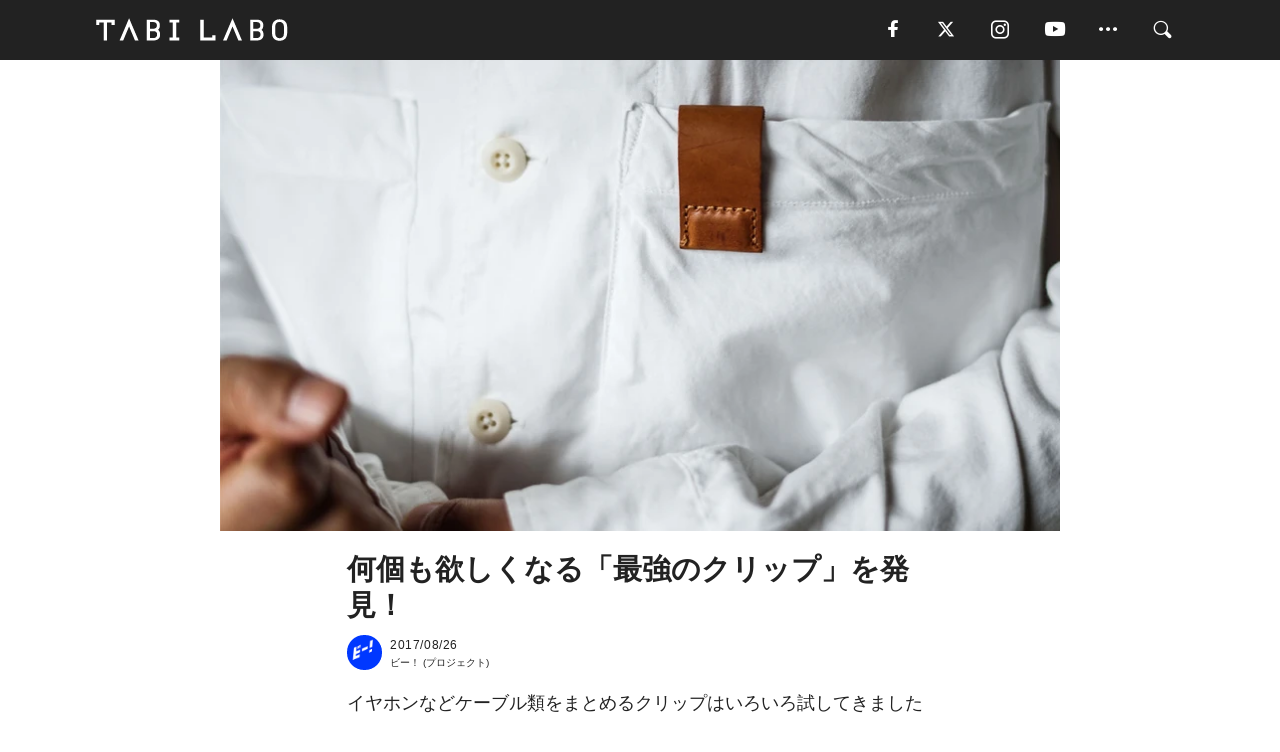

--- FILE ---
content_type: text/html; charset=utf-8
request_url: https://tabi-labo.com/283513/b0179
body_size: 14307
content:
<!DOCTYPE html><html><head><meta charset="utf-8" /><meta content="IE=edge" http-equiv="X-UA-Compatible" /><meta content="width=device-width, initial-scale=1" name="viewport" /><meta content="クリップの両端についたマグネットでモノを挟む、これ以上ないぐらいシンプルな機能の「Brunt Clip（ブラントクリップ）」。ただし、マグネットが強力です。" name="description" /><meta content="ビー,欲しい,クラウドファンディング,Makuake,TABILABO,旅ラボ" name="keywords" /><meta content="ビー！" name="author" /><meta content="index,follow" name="robots" /><meta content="summary_large_image" name="twitter:card" /><meta content="@tabilabo_news" name="twitter:site" /><meta content="@tabilabo_news" name="twitter:creator" /><meta content="m7k499k84wp5ixxwhjnfe56tcrycg4" name="facebook-domain-verification" /><meta content="何個も欲しくなる「最強のクリップ」を発見！" property="og:title" /><meta content="article" property="og:type" /><meta content="https://d2ygv0wrq5q6bx.cloudfront.net/uploads/image/files/112252/20f4a5952b14ba93d8c49df5b123d086994e9b10.jpg" property="og:image" /><meta content="https://tabi-labo.com/283513/b0179" property="og:url" /><meta content="TABI LABO" property="og:site_name" /><meta content="クリップの両端についたマグネットでモノを挟む、これ以上ないぐらいシンプルな機能の「Brunt Clip（ブラントクリップ）」。ただし、マグネットが強力です。" property="og:description" /><meta content="100001088962261" property="fb:admins" /><meta content="1655421248016810" property="fb:app_id" /><link href="https://img.tabi-labo.com/wp-content/uploads/2014/07/favicon.ico" rel="shortcut icon" /><link href="https://img.tabi-labo.com/wp-content/uploads/2014/07/home.gif" rel="apple-touch-icon" /><script async="" src="https://cdn.ampproject.org/v0.js"></script><script async="" custom-element="amp-instagram" src="https://cdn.ampproject.org/v0/amp-instagram-0.1.js"></script><script async="" src="https://www.googletagservices.com/tag/js/gpt.js"></script><script>var googletag = googletag || {};
googletag.cmd = googletag.cmd || [];</script><script>var tags_for_gam = "ビー,欲しい,クラウドファンディング,Makuake".split(',')
var pr_article_id = "".split(',')
googletag.cmd.push(function() {
  googletag.defineSlot('/73238597/tlweb-native-recommend-frame-1', ['fluid'], 'FrameAd1').addService(googletag.pubads());
  googletag.defineSlot('/73238597/tlweb-native-recommend-article-1', ['fluid'], 'ArticleAd1').addService(googletag.pubads());
  googletag.defineSlot('/73238597/tlweb-native-recommend-frame-2', ['fluid'], 'FrameAd2').addService(googletag.pubads());
  googletag.defineSlot('/73238597/tlweb-native-recommend-article-2', ['fluid'], 'ArticleAd2').addService(googletag.pubads());
  googletag.defineSlot('/73238597/tlweb-native-recommend-frame-3', ['fluid'], 'FrameAd3').addService(googletag.pubads());
  googletag.defineSlot('/73238597/tlweb-native-recommend-article-3', ['fluid'], 'ArticleAd3').addService(googletag.pubads());
  googletag.defineSlot('/73238597/tlweb-native-recommend-article-4', ['fluid'], 'ArticleAd4').addService(googletag.pubads());
  googletag.defineSlot('/73238597/tlweb-native-recommend-article-5', ['fluid'], 'ArticleAd5').addService(googletag.pubads());
  googletag.defineSlot('/73238597/tlweb-native-recommend-article-6', ['fluid'], 'ArticleAd6').addService(googletag.pubads());
  googletag.pubads().setTargeting('article_id', '283513');
  googletag.pubads().setTargeting('category', 'ITEM');
  googletag.pubads().setTargeting('tag', tags_for_gam);
  googletag.pubads().setTargeting('pr_article_id', pr_article_id);
});</script><script>googletag.cmd.push(function() {
  googletag.pubads().setTargeting('gender', 'unknown');
  googletag.pubads().setTargeting('age', '');
});</script><script>var screen_size = window.innerWidth < 375 ? 'mobile-small' : window.innerWidth < 768 ? 'mobile' : window.innerWidth < 992 ? 'tablet' : 'pc'
googletag.cmd.push(function() {
  googletag.pubads().setTargeting('env', 'production');
  googletag.pubads().setTargeting('screen_size', screen_size);
  googletag.pubads().setTargeting('page', 'article');
  googletag.pubads().enableSingleRequest();
  googletag.enableServices();
});</script><link rel="stylesheet" href="//d1327e6qskmzf0.cloudfront.net/assets/application-22438996ad2db6e60d5bdc91ceeb703155c3e0521e64e30ba543361bea4c31fb.css" media="all" /><script async="true" src="https://ga.jspm.io/npm:es-module-shims@1.8.3/dist/es-module-shims.js"></script><script type="importmap" data-turbo-track="reload">{
  "imports": {
    "javascript/swiper": "//d1327e6qskmzf0.cloudfront.net/assets/javascript/swiper-cdef983c41f9b6bee83118439a8089f99a23472f27e2292a3ca13c3a09e2b26f.js",
    "app": "//d1327e6qskmzf0.cloudfront.net/assets/app-84d0543da040db226ccdebda36a6bbcc41ba4177bbf7c7fe445d9b312efdb67b.js",
    "article": "//d1327e6qskmzf0.cloudfront.net/assets/article-22c1fe190022e9bb7b322d5c65b06c7cd12a0d8fa371b1abe612e7239f1d767f.js",
    "article_list": "//d1327e6qskmzf0.cloudfront.net/assets/article_list-b9f4e016c0d8df140907b2caea11680f3baa8016fb6081e8e3a2ba2c05954a1f.js",
    "popup": "//d1327e6qskmzf0.cloudfront.net/assets/popup-6cc1fad5e92aa34dcb807f4e393701ffc2a520667ca43095d9863c06f813ad8f.js",
    "swiper_wrapper": "//d1327e6qskmzf0.cloudfront.net/assets/swiper_wrapper-7dc95419c46ef2bf953902df34135fbbbe17fa8562c79c31b7f8f5b33860e974.js"
  }
}</script><title>「Brunt Clip」ビー編集部 | TABI LABO</title><script>var isBot = true;</script><script>var TopRecommendAreaIsAutoload = false
var BottomRecommendAreaIsAutoload = true
var RecommendAutoloadCondition = {
  buzz: {
    autoload: false,
    lessArticle: false,
  },
  bq: {
    autoload: false,
    lessArticle: false,
  },
  cs: {
    autoload: false,
    lessArticle: false,
  },
  v2: {
    autoload: true,
    lessArticle: false,
  }
}</script><script>_tl_uuid = null;
var cookies = document.cookie.split(';');
for(var i in cookies) {
  if(cookies[i].length > 56 && cookies[i].trim().substring(0, 8) === 'tl_uuid=') {
    var value = cookies[i].split('=')[1];
    _tl_uuid = value.substring(17, 49);
    break;
  }
}
_tl_ga4_params = {'tl_uuid': _tl_uuid};</script><script async="" src="https://www.googletagmanager.com/gtag/js?id=G-7GD8XVFL19"></script><script>window.dataLayer = window.dataLayer || [];
function gtag(){dataLayer.push(arguments);}
gtag('js', new Date());</script><script>(function(w,d,s,l,i){w[l]=w[l]||[];w[l].push({'gtm.start':
new Date().getTime(),event:'gtm.js'});var f=d.getElementsByTagName(s)[0],
j=d.createElement(s),dl=l!='dataLayer'?'&l='+l:'';j.async=true;j.src=
'//www.googletagmanager.com/gtm.js?id='+i+dl;f.parentNode.insertBefore(j,f);
})(window,document,'script','dataLayer','GTM-MKJ6XW');</script><script type="application/ld+json">{
  "@context": "https://schema.org",
  "@type": "Article",
  "mainEntityOfPage": {
    "@type": "WebPage",
    "@id": "https://tabi-labo.com/283513/b0179"
  },
  "headline": "「Brunt Clip」ビー編集部 | TABI LABO",
  "keywords": ["ビー", "欲しい", "クラウドファンディング", "Makuake", "TABILABO", "旅ラボ"],
  "description": "クリップの両端についたマグネットでモノを挟む、これ以上ないぐらいシンプルな機能の「Brunt Clip（ブラントクリップ）」。ただし、マグネットが強力です。",
  "image": {
    "@type": "ImageObject",
    "url": "https://d2ygv0wrq5q6bx.cloudfront.net/uploads/image/files/112252/20f4a5952b14ba93d8c49df5b123d086994e9b10.jpg"
  },
  "dateCreated": "2017-08-24T09:27:01+09:00",
  "datePublished": "2017-08-26T05:45:00+09:00",
  "dateModified": "2018-03-12T11:28:05+09:00",
  "author": {
    "@type": "Person",
    "name": "ビー！"
  },
  "creator": {
    "@type": "Person",
    "name": ["ビー！"]
  },
  "publisher": {
    "@type": "Organization",
    "name": "TABI LABO",
    "sameAs": [
      "https://www.facebook.com/tabilabonews",
      "https://x.com/tabilabo_news",
      "https://www.instagram.com/tabilabo",
      "https://www.pinterest.jp/tabilabotokyo",
      "https://www.youtube.com/channel/UCosiTouV3orvNLj_mLwpxiA"
    ],
    "url": "https://tabi-labo.com/",
    "logo": {
      "@type": "ImageObject",
      "url": "https://d1327e6qskmzf0.cloudfront.net/images/tl_amp_logo.jpg",
      "width": 435,
      "height":60
    }
  },
  "video": {},
  "inLanguage": "ja_JP"
}</script><!--[if lt IE9]><script src="https://oss.maxcdn.com/html5shiv/3.7.2/html5shiv.min.js"></script><script src="https://oss.maxcdn.com/respond/1.4.2/respond.min.js"></script><![endif]--></head><body class="article" style=""><div class="mobile tablet"><div id="mobile-sidemenu"><ul class="mm-listview"><li class="mm-divider">TAG</li><li class="tags"><a class="tag-button" data-id="sidemenu_mobile_tag" data-label="world_topics" href="/feature/worldtopics"> World Topics</a><a class="tag-button" data-id="sidemenu_mobile_tag" data-label="way_of_life" href="/tag/%E7%94%9F%E3%81%8D%E6%96%B9">生き方</a><a class="tag-button" data-id="sidemenu_mobile_tag" data-label="overseas" href="/tag/%E6%B5%B7%E5%A4%96">海外</a><a class="tag-button" data-id="sidemenu_mobile_tag" data-label="recipe" href="/tag/%E3%83%AC%E3%82%B7%E3%83%94">レシピ</a><a class="tag-button" data-id="sidemenu_mobile_tag" data-label="fashion" href="/tag/%E3%83%95%E3%82%A1%E3%83%83%E3%82%B7%E3%83%A7%E3%83%B3">ファッション</a><a class="tag-button" data-id="sidemenu_mobile_tag" data-label="sweets" href="/tag/%E3%82%B9%E3%82%A4%E3%83%BC%E3%83%84">スイーツ</a><a class="tag-button" data-id="sidemenu_mobile_tag" data-label="art" href="/tag/%E3%82%A2%E3%83%BC%E3%83%88">アート</a><a class="tag-button" data-id="sidemenu_mobile_tag" data-label="interior" href="/tag/%E3%82%A4%E3%83%B3%E3%83%86%E3%83%AA%E3%82%A2">インテリア</a><a class="tag-button" data-id="sidemenu_mobile_tag" data-label="alcohol" href="/tag/%E3%81%8A%E9%85%92">お酒</a><a class="tag-button" data-id="sidemenu_mobile_tag" data-label="environment_issues" href="/tag/%E7%92%B0%E5%A2%83%E5%95%8F%E9%A1%8C">環境問題</a><a class="tag-button" data-id="sidemenu_mobile_tag" data-label="indoor_house_plants" href="/tag/%E8%A6%B3%E8%91%89%E6%A4%8D%E7%89%A9">観葉植物</a><a class="tag-button" data-id="sidemenu_mobile_tag" data-label="meditation" href="/tag/%E7%9E%91%E6%83%B3">瞑想</a><a class="tag-button" data-id="sidemenu_mobile_tag" data-label="gender" href="/tag/%E3%82%B8%E3%82%A7%E3%83%B3%E3%83%80%E3%83%BC">ジェンダー</a><a class="tag-button" data-id="sidemenu_mobile_tag" data-label="happiness" href="/tag/%E5%B9%B8%E3%81%9B">幸せ</a><a class="tag-button" data-id="sidemenu_mobile_tag" data-label="coffee" href="/tag/%E3%82%B3%E3%83%BC%E3%83%92%E3%83%BC">コーヒー</a><a class="tag-button" data-id="sidemenu_mobile_tag" data-label="stress" href="/tag/%E3%82%B9%E3%83%88%E3%83%AC%E3%82%B9">ストレス</a><a class="tag-button" data-id="sidemenu_mobile_tag" data-label="family" href="/tag/%E5%AE%B6%E6%97%8F">家族</a><a class="tag-button" data-id="sidemenu_mobile_tag" data-label="music" href="/tag/%E9%9F%B3%E6%A5%BD">音楽</a><a class="tag-button" data-id="sidemenu_mobile_tag" data-label="wine" href="/tag/%E3%83%AF%E3%82%A4%E3%83%B3">ワイン</a><a class="tag-button" data-id="sidemenu_mobile_tag" data-label="beer" href="/tag/%E3%83%93%E3%83%BC%E3%83%AB">ビール</a></li><li class="mm-divider">CATEGORY</li><li class="category"><a data-id="sidemenu_mobile_category" data-label="issue" href="/category/issue"><span>ISSUE</span></a></li><li class="category"><a data-id="sidemenu_mobile_category" data-label="well-being" href="/category/well-being"><span>WELL-BEING</span></a></li><li class="category"><a data-id="sidemenu_mobile_category" data-label="activity" href="/category/activity"><span>ACTIVITY</span></a></li><li class="category"><a data-id="sidemenu_mobile_category" data-label="love" href="/category/love"><span>LOVE</span></a></li><li class="category"><a data-id="sidemenu_mobile_category" data-label="culture" href="/category/culture"><span>CULTURE</span></a></li><li class="category"><a data-id="sidemenu_mobile_category" data-label="item" href="/category/item"><span>ITEM</span></a></li><li class="frame"><div class="contents-frame col-xs-12 embed"><a id="sidemenu_mobile_category_frame_new" href="/recent" data-id="sidemenu_mobile_category_frame" data-label="new">
<img src="https://image.tabi-labo.com/medium/jp/233759/6375204502634496.jpg" loading="lazy">
</a>

<a id="sidemenu_mobile_category_frame_ranking" href="/ranking" data-id="sidemenu_mobile_category_frame" data-label="ranking">
<img src="https://image.tabi-labo.com/medium/jp/233761/4850026249453568.jpg" loading="lazy">
</a></div></li><li class="mm-divider">FOLLOW</li><li class="follow"><a data-id="sidemenu_mobile_follow" data-label="facebook" href="https://www.facebook.com/tabilabonews/" rel="nofollow" target="_blank"><i class="tlc icon-facebook"></i></a></li><li class="follow"><a data-id="sidemenu_mobile_follow" data-label="twitter" href="https://x.com/intent/follow?screen_name=tabilabo_news" rel="nofollow" target="_blank"><i class="tlc icon-x"></i></a></li><li class="follow"><a data-id="sidemenu_mobile_follow" data-label="instagram" href="https://www.instagram.com/tabilabo/" rel="nofollow" target="_blank"><i class="tlc icon-instagram"></i></a></li><li class="follow"><a data-id="sidemenu_mobile_follow" data-label="youtube" href="https://www.youtube.com/channel/UCosiTouV3orvNLj_mLwpxiA" rel="nofollow" target="_blank"><i class="tlc icon-youtube"></i></a></li><li class="follow"><a data-id="sidemenu_mobile_follow" data-label="line" href="http://bit.ly/2iUk72I" rel="nofollow" target="_blank"><i class="tlc icon-line"></i></a></li><li class="follow"><a data-id="sidemenu_mobile_follow" data-label="mail" href="/page/newsletter" rel="nofollow"><i class="tlc icon-mail"></i></a></li><li class="mm-divider">ABOUT US</li><li class="aboutus-img"><a data-id="sidemenu_aboutus" data-label="recruit" href="https://new-standard.co.jp/careers" target="_blank"><img class="frame-img" loading="lazy" src="https://d3jks39y9qw246.cloudfront.net/medium/132566/43bc7af6bae90d09558dcdc2d3c5368f4b5eef6e.jpg" /></a></li><li class="aboutus"><a data-id="sidemenu_mobile_aboutus" href="https://tabi-labo.com/301274/who-we-are" rel="nofollow" target="_blank">「TABI LABO」とは</a></li><li class="aboutus"><a data-id="sidemenu_mobile_aboutus" href="https://new-standard.co.jp/about" rel="nofollow" target="_blank">会社概要</a></li><li class="aboutus"><a data-id="sidemenu_mobile_aboutus" href="https://share.hsforms.com/1CUdWoY8BRNaq-q6uabUPOwe8gba" rel="nofollow" target="_blank">広告掲載について</a></li><li class="aboutus"><a data-id="sidemenu_mobile_aboutus" href="/page/contact" rel="nofollow">お問い合わせ</a></li><li class="aboutus"><a data-id="sidemenu_mobile_aboutus" href="/page/terms-of-service" rel="nofollow">利用規約</a></li><li class="aboutus"><a data-id="sidemenu_mobile_aboutus" href="/page/privacy-policy" rel="nofollow">個人情報保護方針</a></li><li class="aboutus"><a data-id="sidemenu_mobile_aboutus" href="/page/contents-policy" rel="nofollow">コンテンツポリシー</a></li></ul></div><div id="mobile-sidemenu-close"></div></div><div id="mm-wrapper" style="; "><noscript><iframe height="0" src="//www.googletagmanager.com/ns.html?id=GTM-MKJ6XW" style="display:none;visibility:hidden" width="0"></iframe></noscript><div class="mmenu-fixed" id="header"><div class="content"><div class="mobile tablet menu"><a class="more" data-id="header" data-label="moible_menu" href="#mobile-sidemenu" id="mobile-sidemenu-icon"><span class="icon-bar"></span><span class="icon-bar"></span><span class="icon-bar"></span></a></div><div class="logo"><a data-id="header" data-label="logo" href="/"><img alt="TABI LABO" src="//d1327e6qskmzf0.cloudfront.net/images/tl_logo.svg" /></a></div><div class="mobile tablet menu"><a class="search" data-id="header" data-label="mobile_search" href="/search" rel="nofollow"><i class="tlc icon-search"></i></a></div><div class="pc menu"><a data-id="header" data-label="pc_facebook" href="https://www.facebook.com/tabilabonews/" rel="nofollow" target="_blank"><i class="tlc icon-facebook"></i></a><a data-id="header" data-label="pc_twitter" href="https://x.com/intent/follow?screen_name=tabilabo_news" rel="nofollow" target="_blank"><i class="tlc icon-x"></i></a><a data-id="header" data-label="pc_instagram" href="https://www.instagram.com/tabilabo/" rel="nofollow" target="_blank"><i class="tlc icon-instagram"></i></a><a data-id="header" data-label="pc_youtube" href="https://www.youtube.com/channel/UCosiTouV3orvNLj_mLwpxiA" rel="nofollow" target="_blank"><i class="tlc icon-youtube"></i></a><a class="more" data-id="header" data-label="pc_menu" href="#header-menu" id="pc-sidemenu-icon"><i class="tlc icon-option"></i></a><a data-id="header" data-label="pc_search" href="/search"><i class="tlc icon-search"></i></a></div></div></div><div id="header-menu"><div class="content"><div class="menu pull-right"><span class="close pull-right" id="header-menu-close">&times;</span><ul class="clearfix"><li class="top-menu"><a data-id="header_pc_menu" href="https://tabi-labo.com/301274/who-we-are" rel="nofollow" target="_blank">「TABI LABO」とは</a></li><li><a data-id="header_pc_menu" href="https://new-standard.co.jp/about" rel="nofollow" target="_blank">会社概要</a></li><li><a data-id="header_pc_menu" href="https://share.hsforms.com/1CUdWoY8BRNaq-q6uabUPOwe8gba" rel="nofollow" target="_blank">広告掲載について</a></li><li><a data-id="header_pc_menu" href="https://new-standard.co.jp/careers" rel="nofollow" target="_blank">募集・求人</a></li><li><a data-id="header_pc_menu" href="/page/contact" rel="nofollow">お問い合わせ</a></li><li><a data-id="header_pc_menu" href="/page/terms-of-service" rel="nofollow">利用規約</a></li><li><a data-id="header_pc_menu" href="/page/privacy-policy" rel="nofollow">個人情報保護方針</a></li><li><a data-id="header_pc_menu" href="/page/contents-policy" rel="nofollow">コンテンツポリシー</a></li></ul></div></div></div><div class="mac osx" id="container"><div class="col-xs-12 col-md-12" id="main" style=""><script>_tl_ga4_params = {
  'category': 'item',
  'author': 'ビー！',
  'post_date': '2017/08/26',
  'format': "通常記事",
  'tl_uuid': _tl_uuid,
};</script><header class="article-header" style=""><div class="main-image trimming trimming-16by9" style="background-image:url(&#39;https://d3jks39y9qw246.cloudfront.net/large/112252/20f4a5952b14ba93d8c49df5b123d086994e9b10.jpg&#39;)"></div></header><article data-content-type="original" style=""><div class="contents-container"><h1>何個も欲しくなる「最強のクリップ」を発見！</h1><div class="article-info"><div class="article-info-left"><div class="article-info-box"><div class="article-author"><a data-id="author" href="/author/Beeeee"><img class="author-img" alt="ビー！" src="https://image.tabi-labo.com/jp/148123/6647946539958272.jpg" /></a><div class="author-box"><div class="article-date"><time itemprop="dateCreated datePublished">2017/08/26</time></div>ビー！ (プロジェクト)</div></div></div></div><div class="article-info-right"></div></div><div class="contents"><div class="sentence"><p>イヤホンなどケーブル類をまとめるクリップはいろいろ試してきましたが、ついに理想的なものに出会うことができました。</p><p>「Brunt Clip（ブラントクリップ）」。</p><p>クリップの両端についたマグネットでモノを挟む、これ以上ないぐらいシンプルな機能。ただし、マグネットが強力です。</p><p>なんでもネオジム磁石というやつらしく、調べてみると一般的な磁石では&ldquo;最強&rdquo;らしいです。使用感としても、パチっとしっかりとめることができます。</p><p>さらに、本体がレザーっていうのもポイントです。しかも、合成皮革じゃないんです。天然牛皮です。使い込むほどにちゃんと味わいが出てきます。</p><p>で、ここが一番の魅力だと思うんですが、ケーブル類をまとめる以外にもいろいろ使えます。</p><p>書類をとめる、ペンをまとめる、冷蔵庫のマグネットにする、エコバッグの口元をとめる、マネークリップにする、女性なら髪を束ねることだって。</p><p>とにかく何にでも使えるので、最近はシャツの胸ポケットにつけて持ち歩いています。</p><p>現在、クラウドファンディングサイト『Makuake』で購入を<a href="https://www.makuake.com/project/brunt-clip/" target="_blank">受付中</a>。早くも売り切れているセットもあるみたいなので、興味のある人はお早めに！</p></div><img src="https://d3jks39y9qw246.cloudfront.net/medium/112255/d5e361d4a399de10a3a9b0b7b19ffc4c3022b04d.jpg" /><img src="https://d3jks39y9qw246.cloudfront.net/medium/112256/19f4f5512d110470776a591149bde9316a5acb0d.jpg" /><img src="https://d3jks39y9qw246.cloudfront.net/medium/112257/9eae842e1505f7abccc27db2685e87355e8f714e.jpg" /><img src="https://d3jks39y9qw246.cloudfront.net/medium/112254/3122a0c8983a59b09e00f5ae8ea1feaa7861ff85.jpg" /><img src="https://d3jks39y9qw246.cloudfront.net/medium/112258/df7e8f11e039f0dfdd7e7576d59bd5ef32aece26.jpg" /><div class="sentence"><blockquote><p><strong>ビー編集部<br /></strong><span class="text-small">自分たちが使っているモノを紹介していきます。</span></p></blockquote></div><div class="sentence"><p><strong>今、僕らがリアルに使っているもの、使えるもの。『<a href="https://tabi-labo.com/author/Beeeee">ビー</a>』の記事は、毎日1本公開中です。</strong></p></div><div class="embed"><!-- instagram thumbnail--><div id='instagram_content'></div>  <script>      function load_instagram() {        var pc_height = 650;        var mobile_height = 430;        var Bwidth = document.body.clientWidth;        if(Bwidth <= 400){          var height = mobile_height;        }else{          var height = pc_height;        }          document.getElementById("instagram_content").innerHTML = '<iframe width="100%" height="'+height+'px" scrolling="no" frameborder="0" marginheight="0" marginwidth="0" topmargin="0" type="text/html" src="https://tl-frontend.s3.amazonaws.com/iframe/instagram_load.html"></iframe>';      }      load_instagram();  </script></div></div></div><div class="article-footer pc"><div class="tag-box"><ul class="tags"><li class=" "><span class="tag-sharp"># </span><a class="tag-a" data-id="article_tag" data-label="ビー" href="/tag/%E3%83%93%E3%83%BC">ビー</a></li><li class=" "><span class="tag-sharp"># </span><a class="tag-a" data-id="article_tag" data-label="欲しい" href="/tag/%E6%AC%B2%E3%81%97%E3%81%84">欲しい</a></li><li class=" "><span class="tag-sharp"># </span><a class="tag-a" data-id="article_tag" data-label="クラウドファンディング" href="/tag/%E3%82%AF%E3%83%A9%E3%82%A6%E3%83%89%E3%83%95%E3%82%A1%E3%83%B3%E3%83%87%E3%82%A3%E3%83%B3%E3%82%B0">クラウドファンディング</a></li><li class=" "><span class="tag-sharp"># </span><a class="tag-a" data-id="article_tag" data-label="Makuake" href="/tag/Makuake">Makuake</a></li></ul></div></div><div class="article-feature-title"><a data-id="to_top" href="/">TABI LABO　この世界は、もっと広いはずだ。</a></div></article><div class="readmore" data-article-id="283513" data-article-title="何個も欲しくなる「最強のクリップ」を発見！"><div class="readmore-button"><a data-id="readmore" href="javascript:void(0)">続きを見る</a></div></div><div class="recommend-area"><div class="click-blocker"></div><div class="recommend-area-inner"><div class="type-recommend"><div class="contents-list-articles vertical clearfix "><div class="article-list vertical" data-log-id="recommend" data-send-impression-log=""><div class="list-box dfp-article col-xs-6" id="dfp-article-1"><div id="ArticleAd1"></div></div><div class="list-box col-xs-6"><span class="category-label"><a class="item" data-label="ITEM" href="/category/item">ITEM</a></span><a data-article-id="286034" data-id="recommend" data-label="article_286034" href="/286034/b0328"><div class="list-image"><div class="trimming trimming-16by9"><amp-img alt="" height="9" layout="responsive" src="https://image.tabi-labo.com/medium/jp/140968/5001445594103808.jpg" width="16"></amp-img></div></div><div class="list-text"><div class="list-title">測りたい時間を上向きにするだけ「サイコロタイマー」。</div><div class="list-description pc">POPなルックスに目がいきますが、じつは機能面での使いやすさが最大の魅力だと思います。タイマーセットは、測りたい時間を上に向けて置くだけ。チョー簡単でしょ？<span class="post-date">2018/01/22</span></div></div></a></div><div class="list-box col-xs-6"><span class="category-label"><a class="item" data-label="ITEM" href="/category/item">ITEM</a></span><a data-article-id="284975" data-id="recommend" data-label="article_284975" href="/284975/b0265"><div class="list-image"><div class="trimming trimming-16by9"><amp-img alt="" height="9" layout="responsive" src="https://d3jks39y9qw246.cloudfront.net/medium/128965/94dea1a7a490559cbaccfb480935eca134fb1ea5.jpg" width="16"></amp-img></div></div><div class="list-text"><div class="list-title">今なら買える「骨伝導サングラス」。</div><div class="list-description pc">結論、これは使えます。耳を塞がないので、会話や生活音、街の騒音なんかも聞こえます。街歩きをしながら、ランニングしながら、自転車に乗りながら、といった「なが...<span class="post-date">2017/11/21</span></div></div></a></div><div class="list-box col-xs-6"><span class="category-label"><a class="item" data-label="ITEM" href="/category/item">ITEM</a></span><a data-article-id="275637" data-id="recommend" data-label="article_275637" href="/275637/decadent-minimalist"><div class="list-image"><div class="trimming trimming-16by9"><amp-img alt="" height="9" layout="responsive" src="https://d3jks39y9qw246.cloudfront.net/medium/47424/f64b28ffcf697fa5b4782c75676a2e2cb49ccb88.jpg" width="16"></amp-img></div></div><div class="list-text"><div class="list-title">わずか12gの財布に、世界から熱視線が</div><div class="list-description pc">クレジットカードにポイントカード、免許証に保険証…。良くも悪くもカード社会の現代では、財布がパンパンになりがち。それをスーツの胸ポケットに入れる男性も多い...<span class="post-date">2016/09/16</span></div></div></a></div><div class="list-box col-xs-6"><span class="category-label"><a class="item" data-label="ITEM" href="/category/item">ITEM</a></span><a data-article-id="283316" data-id="recommend" data-label="article_283316" href="/283316/b0169"><div class="list-image"><div class="trimming trimming-16by9"><amp-img alt="" height="9" layout="responsive" src="https://d3jks39y9qw246.cloudfront.net/medium/110107/ed9904e94175ab787766c169f2f73d1f814e7c6d.jpg" width="16"></amp-img></div></div><div class="list-text"><div class="list-title">その名も「スマートダイエット」！</div><div class="list-description pc">「ONE SMARTDIET」は、国内最軽量、最小型の体脂肪計です。たった20g。つまむだけで、体脂肪率、体脂肪量、筋肉量、基礎代謝量、BMIを測定できま...<span class="post-date">2017/08/16</span></div></div></a></div><div class="list-box dfp-article col-xs-6" id="dfp-article-2"><div id="ArticleAd2"></div></div></div></div><div class="contents-list-frame dfp-frame"><div class="contents-frame campaign dfp-frame"><div id="FrameAd1"></div></div></div><div class="contents-list-articles vertical clearfix "><div class="article-list vertical" data-log-id="new_article" data-send-impression-log="true"><div class="list-box col-xs-6"><span class="category-label"><a class="activity" data-label="ACTIVITY" href="/category/activity">ACTIVITY</a></span><a class=" unread" data-article-id="312225" data-id="new_article" data-image="https://image.tabi-labo.com/jp/282272/5937415116029952.png" data-label="article_312225" data-title="NFL「秒単位」の収益化戦略：スーパーボウル週間の驚くべき実態と今後の展望" href="/312225/worldtrend-nfl-strategy"><div class="list-image"><div class="trimming trimming-16by9"><amp-img alt="" height="9" layout="responsive" src="https://image.tabi-labo.com/medium/jp/282272/5937415116029952.png" width="16"></amp-img></div></div><div class="list-text"><div class="list-title">NFL「秒単位」の収益化戦略：スーパーボウル週間の驚くべき実態と今後の展望</div><div class="list-description pc">NFLはなぜスーパーボウルで莫大な収益を生み出せるのか。体験のパッケージ化、イベント設計、データ活用から読み解く最新の収益化戦略と体験ビジネスの全体像を解説。<span class="post-date">2026/01/23</span></div></div></a></div><div class="list-box dfp-article col-xs-6" id="dfp-article-3"><div id="ArticleAd3"></div></div></div><div class="article-list vertical" data-log-id="recommend" data-send-impression-log=""><div class="list-box col-xs-6"><span class="category-label"><a class="item" data-label="ITEM" href="/category/item">ITEM</a></span><a data-article-id="282632" data-id="recommend" data-label="article_282632" href="/282632/b0134"><div class="list-image"><div class="trimming trimming-16by9"><amp-img alt="" height="9" layout="responsive" src="https://d3jks39y9qw246.cloudfront.net/medium/103127/26d75c82a56627607433603e6d6800cfbdf1c228.jpg" width="16"></amp-img></div></div><div class="list-text"><div class="list-title">S・ウォズニアックやR・ブランソンも注目する「いい音」を出す技術。</div><div class="list-description pc">「AUMEO AUDIO（オウメオ オーディオ）」は、自分が聴きやすい周波数の音を流してくれるアイテム。よりいい音で音楽で楽しみたい人へ。<span class="post-date">2017/07/12</span></div></div></a></div><div class="list-box col-xs-6"><span class="category-label"><a class="item" data-label="ITEM" href="/category/item">ITEM</a></span><a data-article-id="284883" data-id="recommend" data-label="article_284883" href="/284883/b0256"><div class="list-image"><div class="trimming trimming-16by9"><amp-img alt="" height="9" layout="responsive" src="https://d3jks39y9qw246.cloudfront.net/medium/127939/b3b48f6f25230d93ac8b4caef0bc8c5d20ccb1b7.jpg" width="16"></amp-img></div></div><div class="list-text"><div class="list-title">「専用アプリ無し」が、気に入ったスピーカー。</div><div class="list-description pc">「SUOONO（スオーーノ）」は、360°スピーカーが2台セットになっています。同じ空間に左右2台置いて、ステレオサウンドを楽しむことができるんです。もち...<span class="post-date">2017/11/11</span></div></div></a></div><div class="list-box dfp-article col-xs-6" id="dfp-article-4"><div id="ArticleAd4"></div></div><div class="list-box col-xs-6"><span class="category-label"><a class="item" data-label="ITEM" href="/category/item">ITEM</a></span><a data-article-id="283712" data-id="recommend" data-label="article_283712" href="/283712/b0189"><div class="list-image"><div class="trimming trimming-16by9"><amp-img alt="" height="9" layout="responsive" src="https://d3jks39y9qw246.cloudfront.net/medium/114319/951881fe5eea86028a45bb505d7386cbc02b462f.jpg" width="16"></amp-img></div></div><div class="list-text"><div class="list-title">23億円を集めた「トラベルジャケット」。</div><div class="list-description pc">アメリカでは、クラウドファンディングでアパレル史上最高額となる23億円の支援を集めたという〈BAUBAX（バウバックス）〉のトラベルジャケットが、満を持し...<span class="post-date">2017/09/05</span></div></div></a></div><div class="list-box col-xs-6"><span class="category-label"><a class="item" data-label="ITEM" href="/category/item">ITEM</a></span><a data-article-id="283066" data-id="recommend" data-label="article_283066" href="/283066/b0159"><div class="list-image"><div class="trimming trimming-16by9"><amp-img alt="" height="9" layout="responsive" src="https://d3jks39y9qw246.cloudfront.net/medium/108173/0e340eaee2f61f965da3c1800910fdee5e6a2588.jpg" width="16"></amp-img></div></div><div class="list-text"><div class="list-title">まさか2017年に「欲しいガラケー」が登場するとは、思いませんでした。</div><div class="list-description pc">「NichePhone-S」は、SIMフリーでNTTドコモとソフトバンクの3G回線に対応しているガラケーです。主な機能は、通話、SMS、録音機能、Wi-F...<span class="post-date">2017/08/06</span></div></div></a></div><div class="list-box col-xs-6"><span class="category-label"><a class="item" data-label="ITEM" href="/category/item">ITEM</a></span><a data-article-id="287253" data-id="recommend" data-label="article_287253" href="/287253/b0391"><div class="list-image"><div class="trimming trimming-16by9"><amp-img alt="" height="9" layout="responsive" src="https://image.tabi-labo.com/medium/jp/153348/4505900991643648.jpg" width="16"></amp-img></div></div><div class="list-text"><div class="list-title">極上の「太いパンツ」。</div><div class="list-description pc">あのペラペラの太いパンツをもとに、“2018年の日本の都市でかっこよく、快適に履けるパンツ”へとアップデートしたのが、この「コンフォータブルパンツ」だ。<span class="post-date">2018/03/26</span></div></div></a></div></div></div><div class="contents-list-frame dfp-frame"><div class="contents-frame campaign dfp-frame"><div id="FrameAd2"></div></div></div><div class="contents-list-articles vertical clearfix "><div class="article-list vertical" data-log-id="new_article" data-send-impression-log="true"><div class="list-box col-xs-6"><span class="category-label"><a class="none" data-label="未分類" href="/category/none">未分類</a></span><a class=" unread" data-article-id="312226" data-id="new_article" data-image="https://image.tabi-labo.com/jp/282273/5488728053121024.jpg" data-label="article_312226" data-title="サンゴが溶ける？海洋危機を加速させる「サンゴ融解」のメカニズム" href="/312226/worldtrend-coral-melt"><div class="list-image"><div class="trimming trimming-16by9"><amp-img alt="" height="9" layout="responsive" src="https://image.tabi-labo.com/medium/jp/282273/5488728053121024.jpg" width="16"></amp-img></div><span class="new"></span></div><div class="list-text"><div class="list-title">サンゴが溶ける？海洋危機を加速させる「サンゴ融解」のメカニズム</div><div class="list-description pc">「サンゴ融解」とは何か。白化との違いや原因である海水温上昇・細菌の影響、被害地域、気候変動との関係、私たちにできる対策までを科学的に解説。<span class="post-date">2026/01/23</span></div></div></a></div><div class="list-box dfp-article col-xs-6" id="dfp-article-5"><div id="ArticleAd5"></div></div></div><div class="article-list vertical" data-log-id="recommend" data-send-impression-log=""><div class="list-box col-xs-6"><span class="category-label"><a class="item" data-label="ITEM" href="/category/item">ITEM</a></span><a data-article-id="285715" data-id="recommend" data-label="article_285715" href="/285715/b0304"><div class="list-image"><div class="trimming trimming-16by9"><amp-img alt="" height="9" layout="responsive" src="https://d3jks39y9qw246.cloudfront.net/medium/137536/9b39032471e98d0d7871d0e78f36832ff7f0d05b.jpg" width="16"></amp-img></div></div><div class="list-text"><div class="list-title">気持ちいいぐらい耳にフィットする「完全ワイヤレスイヤホン」。</div><div class="list-description pc">『Makuake』さんから紹介してもらった「VIE FIT」は、かなりのスグレモノです。とってもソフトなシリコン素材を使ったイヤーチップが耳にフィット……...<span class="post-date">2017/12/29</span></div></div></a></div><div class="list-box col-xs-6"><span class="category-label"><a class="item" data-label="ITEM" href="/category/item">ITEM</a></span><a data-article-id="284840" data-id="recommend" data-label="article_284840" href="/284840/b0253"><div class="list-image"><div class="trimming trimming-16by9"><amp-img alt="" height="9" layout="responsive" src="https://d3jks39y9qw246.cloudfront.net/medium/127167/e1a0fe96aafdfe009bcddb48e8168da7c7d89b61.jpg" width="16"></amp-img></div></div><div class="list-text"><div class="list-title">50年の歴史を持つ肌着が、ファッションになった。</div><div class="list-description pc">ワシオ株式会社から発売されている「もちはだ」。特殊なブラシによって起毛させた生地は、ネーミングの通りのモチ肌のような触り心地で、保温力も抜群。アウトドアラ...<span class="post-date">2017/11/08</span></div></div></a></div><div class="list-box dfp-article col-xs-6" id="dfp-article-6"><div id="ArticleAd6"></div></div><div class="list-box col-xs-6"><span class="category-label"><a class="item" data-label="ITEM" href="/category/item">ITEM</a></span><a data-article-id="285666" data-id="recommend" data-label="article_285666" href="/285666/b0325"><div class="list-image"><div class="trimming trimming-16by9"><amp-img alt="" height="9" layout="responsive" src="https://d3jks39y9qw246.cloudfront.net/medium/136997/398df310ff8ff6a3595666f60b1604cad6205fb7.jpg" width="16"></amp-img></div></div><div class="list-text"><div class="list-title">会話が楽しくなる「バナナの電話」！ ついでにゴリラも救えます。</div><div class="list-description pc">Bluetoothで手持ちのスマホとペアリング。それだけで電話の受発信ができる「Banana Phone」です。<span class="post-date">2018/01/19</span></div></div></a></div><div class="list-box col-xs-6"><span class="category-label"><a class="item" data-label="ITEM" href="/category/item">ITEM</a></span><a data-article-id="281750" data-id="recommend" data-label="article_281750" href="/281750/b086"><div class="list-image"><div class="trimming trimming-16by9"><amp-img alt="" height="9" layout="responsive" src="https://d3jks39y9qw246.cloudfront.net/medium/92402/e6c59b09f96c424a5984ef21d889a08da25481d4.jpg" width="16"></amp-img></div></div><div class="list-text"><div class="list-title">この薄さで小銭が入る「マネークリップ ウォレット」。</div><div class="list-description pc">〈meanswhile（ミーンズワイル）〉の「マネークリップ ウォレット」。薄さ1cmで、Tシャツの胸ポケットに入るぐらいコンパクト。そして、名前の通りコ...<span class="post-date">2017/05/25</span></div></div></a></div><div class="list-box col-xs-6"><span class="category-label"><a class="activity" data-label="ACTIVITY" href="/category/activity">ACTIVITY</a></span><a data-article-id="244585" data-id="recommend" data-label="article_244585" href="/244585/automaticbedmakingmachine"><div class="list-image"><div class="trimming trimming-16by9"><amp-img alt="" height="9" layout="responsive" src="https://d3jks39y9qw246.cloudfront.net/medium/12252/874bf9490e733d14ca8cfabd7f9186ffe4eecf42.jpg" width="16"></amp-img></div></div><div class="list-text"><div class="list-title">何これ欲しい・・・自動で「ベッドメイキング」をしてくれるベット</div><div class="list-description pc">見てください！ぐしゃぐしゃになったベッドの上が…足元にシーツが固定されており、側面からニョキっと出てきたアームによって引っ張って整えます。これなら、もう掛...<span class="post-date">2016/02/20</span></div></div></a></div></div></div><div class="contents-list-frame dfp-frame"><div class="contents-frame campaign dfp-frame"><div id="FrameAd3"></div></div></div><div class="contents-list-articles vertical clearfix "><div class="article-list vertical" data-log-id="recommend" data-send-impression-log=""><div class="list-box col-xs-6"><span class="category-label"><a class="item" data-label="ITEM" href="/category/item">ITEM</a></span><a data-article-id="304720" data-id="recommend" data-label="article_304720" href="/304720/renewal-makuake-store"><div class="list-image"><div class="trimming trimming-16by9"><amp-img alt="" height="9" layout="responsive" src="https://image.tabi-labo.com/medium/jp/253029/5787025196187648.jpg" width="16"></amp-img></div></div><div class="list-text"><div class="list-title">待たずに買える「Makuake」をボクらが待ち望んでいたワケ</div><div class="list-description pc">2022年9月16日にリニューアルした、応援購入サービス「Makuake」から生まれたユニークな商品がそろうECプラットフォーム「Makuake STORE」。<span class="post-date">2022/10/06</span></div></div></a></div><div class="list-box col-xs-6"><span class="category-label"><a class="item" data-label="ITEM" href="/category/item">ITEM</a></span><a data-article-id="294575" data-id="recommend" data-label="article_294575" href="/294575/b0469"><div class="list-image"><div class="trimming trimming-16by9"><amp-img alt="" height="9" layout="responsive" src="https://image.tabi-labo.com/medium/jp/210832/5142317547651072.jpg" width="16"></amp-img></div></div><div class="list-text"><div class="list-title">ポケットサイズの食器セット</div><div class="list-description pc">今、僕らがリアルに、使っているもの、使えるもの。<span class="post-date">2020/03/24</span></div></div></a></div><div class="list-box col-xs-6"><span class="category-label"><a class="item" data-label="ITEM" href="/category/item">ITEM</a></span><a data-article-id="281211" data-id="recommend" data-label="article_281211" href="/281211/b047"><div class="list-image"><div class="trimming trimming-16by9"><amp-img alt="" height="9" layout="responsive" src="https://d3jks39y9qw246.cloudfront.net/medium/85191/3c77024b8e87a832eac3b77992381d8d88e09b55.jpg" width="16"></amp-img></div></div><div class="list-text"><div class="list-title">しおり、髪留め、お菓子の袋閉じまで使える「クシ形クリップ」。</div><div class="list-description pc">２年ほど前に手に入れた、クシ型のクリップです。物をなくしがちな私が、唯一なくさないものです。世田谷の『D&amp;DEPARTMENT』で買いました。３本セットで...<span class="post-date">2017/04/16</span></div></div></a></div><div class="list-box col-xs-6"><span class="category-label"><a class="item" data-label="ITEM" href="/category/item">ITEM</a></span><a data-article-id="283680" data-id="recommend" data-label="article_283680" href="/283680/b0186"><div class="list-image"><div class="trimming trimming-16by9"><amp-img alt="" height="9" layout="responsive" src="https://d3jks39y9qw246.cloudfront.net/medium/113888/50e73d4f3bb69b702b456bf65b7f42d287c41bea.jpg" width="16"></amp-img></div></div><div class="list-text"><div class="list-title">財布に収納できる「名刺ケース」。</div><div class="list-description pc">「KEEP SMART」は、わずか0.2mmという薄〜いステンレス銅板を使った名刺ケース。ただ曲げた金属板に名刺を挟みこむという、めちゃくちゃ単純な構造で...<span class="post-date">2017/09/02</span></div></div></a></div><div class="list-box col-xs-6"><span class="category-label"><a class="item" data-label="ITEM" href="/category/item">ITEM</a></span><a data-article-id="286889" data-id="recommend" data-label="article_286889" href="/286889/b0384"><div class="list-image"><div class="trimming trimming-16by9"><amp-img alt="" height="9" layout="responsive" src="https://image.tabi-labo.com/medium/jp/149138/6731280582443008.jpg" width="16"></amp-img></div></div><div class="list-text"><div class="list-title">普通に見えて「スペシャル」。</div><div class="list-description pc">一見、フツーのスリッポンだが、まず手に取った瞬間に驚く。軽い！ で履いてみると、やっぱり軽い。<span class="post-date">2018/03/19</span></div></div></a></div><div class="list-box col-xs-6"><span class="category-label"><a class="culture" data-label="CULTURE" href="/category/culture">CULTURE</a></span><a data-article-id="292612" data-id="recommend" data-label="article_292612" href="/292612/wt-the-shopping-bag"><div class="list-image"><div class="trimming trimming-16by9"><amp-img alt="" height="9" layout="responsive" src="https://image.tabi-labo.com/medium/jp/200166/4809376212713472.jpg" width="16"></amp-img></div></div><div class="list-text"><div class="list-title">この「レジ袋」は欲しい！</div><div class="list-description pc">「THE SHOP SHIBUYA」のオープン記念アイテム「THE SHOPPING BAG」です。<span class="post-date">2019/10/31</span></div></div></a></div></div></div><div class="readmore-articles" data-url="/api/v1/recommend/283513/articles?" id="recommend-viewmore"><div class="readmore-button"><a href="javascript:void(0)" id="recommend-viewmore-button">関連する記事をもっと見る</a></div></div></div><script async="async" crossorigin="anonymous" src="https://pagead2.googlesyndication.com/pagead/js/adsbygoogle.js?client=ca-pub-5908474222798293"></script><ins class="adsbygoogle" data-ad-client="ca-pub-5908474222798293" data-ad-format="fluid" data-ad-layout-key="-6m+e5+14-4i+9g" data-ad-slot="3738579581" style="display:block"></ins><script>(adsbygoogle = window.adsbygoogle || []).push({});</script><div class="tl-user-recommend-articles-container type-user-recommend hidden"><h4 class="recommend-area-inner-lead">FOR YOU</h4><div class="contents-list-articles vertical clearfix" data-alter-url="/api/v1/buzz/283513/22/articles?" data-url="/api/v1/tl_user_recommend_articles?type=v2" id="tl-recommend"></div><div class="contents-list-articles vertical clearfix" data-pagination="false" data-url="/api/v1/tl_user_recommend_articles?type=v2" id="recommend-autoloading"></div></div></div></div><script async="true" type="module">import "article"
import "article_list"</script><div data-content-id="283513" data-content-type="article" id="popup"><div class="popup-overlay"><div class="popup-container"><div class="close-modal" id="popup-close"><div></div></div><div id="popup-contents"></div></div></div><script async="true" type="module">import "popup"</script></div></div></div><div class="hidden" id="footer"><div class="footer-tl-logo"><a data-id="footer" data-label="tl_logo" href="/"><img alt="TABI LABO" src="//d1327e6qskmzf0.cloudfront.net/images/tl_logo.svg" /></a></div><div class="footer-container"><div class="footer-title section-title">OTHER</div><div class="footer-contents footer-contents-flex"><div class="footer-box"><div class="footer-content-title section-title pc tablet">MEDIA</div><a data-id="footer" data-image="https://image.tabi-labo.com/small/jp/212228/5277666898870272.jpg" data-label="be" href="https://tabi-labo.com/feature/Beeeee" target="_blank"><img class="footer-image" alt="be" loading="lazy" src="https://image.tabi-labo.com/small/jp/212228/5277666898870272.jpg" /></a></div><div class="footer-box"><div class="footer-content-title section-title pc tablet">MEDIA</div><a data-id="footer" data-image="https://image.tabi-labo.com/small/jp/169726/4786969775177728.jpg" data-label="local" href="https://tabi-labo.com/feature/local" target="_blank"><img class="footer-image" alt="local" loading="lazy" src="https://image.tabi-labo.com/small/jp/169726/4786969775177728.jpg" /></a></div><div class="footer-box"><div class="footer-content-title section-title pc tablet">VIDEO</div><a data-id="footer" data-image="https://image.tabi-labo.com/small/jp/169725/4600725581594624.jpg" data-label="go" href="https://tabi-labo.com/feature/go" target="_blank"><img class="footer-image" alt="go" loading="lazy" src="https://image.tabi-labo.com/small/jp/169725/4600725581594624.jpg" /></a></div><div class="footer-box"><div class="footer-content-title section-title pc tablet">VIDEO</div><a data-id="footer" data-image="https://image.tabi-labo.com/small/jp/169724/5417575261405184.jpg" data-label="takibito" href="https://tabi-labo.com/feature/takibito" target="_blank"><img class="footer-image" alt="takibito" loading="lazy" src="https://image.tabi-labo.com/small/jp/169724/5417575261405184.jpg" /></a></div><div class="footer-box"><div class="footer-content-title section-title pc tablet">EVENT</div><a data-id="footer" data-image="https://image.tabi-labo.com/small/jp/169727/6391887871082496.jpg" data-label="bpm" href="https://bpm-tokyo.com/#event" target="_blank"><img class="footer-image" alt="bpm" loading="lazy" src="https://image.tabi-labo.com/small/jp/169727/6391887871082496.jpg" /></a></div></div></div><div class="follow-button-container follow-button-in-footer"><div class="follow-button-content"><div class="sns"><div class="follow-intro">FOLLOW US</div><div class="follow-title">TABI LABOの最新記事をCHECK!</div><div class="footer-icons"><a data-id="footer" data-label="facebook" href="https://www.facebook.com/tabilabonews/" rel="nofollow" target="_blank"><i class="tlc icon-facebook"></i></a><a data-id="footer" data-label="twitter" href="https://x.com/intent/follow?screen_name=tabilabo_news" rel="nofollow" target="_blank"><i class="tlc icon-x"></i></a><a data-id="footer" data-label="instagram" href="https://www.instagram.com/tabilabo/" rel="nofollow" target="_blank"><i class="tlc icon-instagram"></i></a><a data-id="footer" data-label="youtube" href="https://www.youtube.com/channel/UCosiTouV3orvNLj_mLwpxiA" rel="nofollow" target="_blank"><i class="tlc icon-youtube"></i></a><a data-id="footer" data-label="line" href="http://bit.ly/2iUk72I" rel="nofollow" target="_blank"><i class="tlc icon-line"></i></a></div></div><div class="mail"><div class="follow-intro">JOIN US</div><div class="follow-title">1日1通、メールで新着情報をCHECK!</div><a href="/page/newsletter" rel="nofollow" target="_blank">詳しくはコチラ ></a><form action="https://tabi-labo.us10.list-manage.com/subscribe/post" method="post"><input name="u" type="hidden" value="38a8431a935e286251b450c79" /><input name="id" type="hidden" value="a99eb647b9" /><input autocapitalize="off" autocorrect="off" class="mail-form form-control" id="MERGE0" name="MERGE0" placeholder="Mail address" size="25" type="email" value="" /><div aria-hidden="true" style="position: absolute; left: -5000px;"><input name="b_38a8431a935e286251b450c79_a99eb647b9" tabindex="-1" type="text" value="" /></div><input name="DEVICE" type="hidden" value="PC・Tablet" /><input checked="" id="mce-group[7]-7-1" name="group[7][2]" style="display:none;" type="checkbox" value="2" /><input class="mail-form-submit form-control" type="submit" value="GO" /></form><div class="clearfix"></div></div></div></div></div><div class="mobile tablet mmenu-fixed" id="footer-menu"><div class="footer-box" id="footer-category"><ul><li class="category col-xs-6"><a data-id="footermenu_category" data-label="issue" href="/category/issue"><span>ISSUE</span></a></li><li class="category col-xs-6"><a data-id="footermenu_category" data-label="well-being" href="/category/well-being"><span>WELL-BEING</span></a></li><li class="category col-xs-6"><a data-id="footermenu_category" data-label="activity" href="/category/activity"><span>ACTIVITY</span></a></li><li class="category col-xs-6"><a data-id="footermenu_category" data-label="love" href="/category/love"><span>LOVE</span></a></li><li class="category col-xs-6"><a data-id="footermenu_category" data-label="culture" href="/category/culture"><span>CULTURE</span></a></li><li class="category col-xs-6"><a data-id="footermenu_category" data-label="item" href="/category/item"><span>ITEM</span></a></li></ul></div><div id="footer-menu-list"><ul><li><a data-id="footer_def" data-label="home" href="/" id="footer-menu-home"><i class="tlc icon-home"></i>HOME</a></li><li><a data-id="footer_def" data-label="category" href="javascript:void(0)" id="footer-menu-category"><i class="tlc icon-category"></i>CATEGORY</a></li><li><a data-id="footer_def" data-label="ranking" href="/ranking" id="footer-menu-ranking"><i class="tlc icon-ranking"></i>RANKING</a></li><li><a data-id="footer_def" data-label="search" href="/search" id="footer-menu-search"><i class="tlc icon-search"></i>SEARCH</a></li></ul></div></div><script>if (document.querySelectorAll('.dfp-article').length > 0 || document.querySelectorAll('.dfp-frame').length > 0) {
  googletag.cmd.push(() => {
    googletag.display('ArticleAd1');
    googletag.display('FrameAd1');
  });
}</script><script async="true" type="module">import "app"</script><script>gtag('config', 'G-7GD8XVFL19', _tl_ga4_params);</script><div id="fb-root"></div><script>(function(d, s, id) {
  var js, fjs = d.getElementsByTagName(s)[0];
  if (d.getElementById(id)) return;
  js = d.createElement(s); js.id = id;
  js.async = true;
  js.src = "//connect.facebook.net/ja_JP/sdk.js#xfbml=1&version=v2.7";
  fjs.parentNode.insertBefore(js, fjs);
}(document, 'script', 'facebook-jssdk'));</script></div></body></html>

--- FILE ---
content_type: text/html; charset=utf-8
request_url: https://www.google.com/recaptcha/api2/aframe
body_size: 267
content:
<!DOCTYPE HTML><html><head><meta http-equiv="content-type" content="text/html; charset=UTF-8"></head><body><script nonce="PN8HZRnCtbZFfqi0r8AICQ">/** Anti-fraud and anti-abuse applications only. See google.com/recaptcha */ try{var clients={'sodar':'https://pagead2.googlesyndication.com/pagead/sodar?'};window.addEventListener("message",function(a){try{if(a.source===window.parent){var b=JSON.parse(a.data);var c=clients[b['id']];if(c){var d=document.createElement('img');d.src=c+b['params']+'&rc='+(localStorage.getItem("rc::a")?sessionStorage.getItem("rc::b"):"");window.document.body.appendChild(d);sessionStorage.setItem("rc::e",parseInt(sessionStorage.getItem("rc::e")||0)+1);localStorage.setItem("rc::h",'1769189962883');}}}catch(b){}});window.parent.postMessage("_grecaptcha_ready", "*");}catch(b){}</script></body></html>